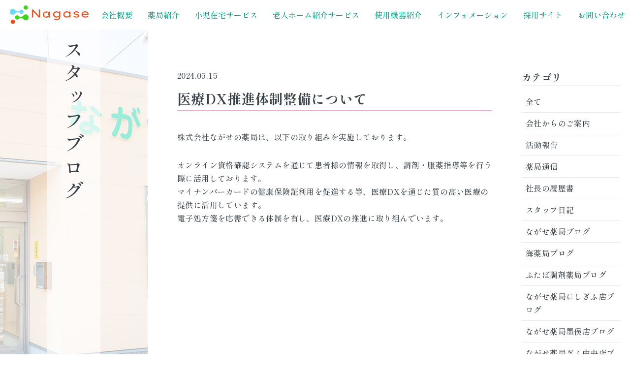

--- FILE ---
content_type: text/html; charset=UTF-8
request_url: https://nagase-group.com/2024/05/15/%E5%8C%BB%E7%99%82dx%E6%8E%A8%E9%80%B2%E4%BD%93%E5%88%B6%E6%95%B4%E5%82%99%E3%81%AB%E3%81%A4%E3%81%84%E3%81%A6/
body_size: 6386
content:
<!DOCTYPE html>
<html lang="ja">

<head>
	<meta charset="utf-8">
	<meta name="viewport" content="width=device-width">
	<meta http-equiv="X-UA-Compatible" content="IE=Edge, chrome=1">
	<meta name='robots' content='index, follow, max-image-preview:large, max-snippet:-1, max-video-preview:-1' />

	<!-- This site is optimized with the Yoast SEO plugin v20.5 - https://yoast.com/wordpress/plugins/seo/ -->
	<title>医療DX推進体制整備について | 株式会社ながせ</title>
	<link rel="canonical" href="https://nagase-group.com/2024/05/15/医療dx推進体制整備について/" />
	<meta property="og:locale" content="ja_JP" />
	<meta property="og:type" content="article" />
	<meta property="og:title" content="医療DX推進体制整備について | 株式会社ながせ" />
	<meta property="og:description" content="株式会社ながせの薬局は、以下の取り組みを実施しております。" />
	<meta property="og:url" content="https://nagase-group.com/2024/05/15/医療dx推進体制整備について/" />
	<meta property="og:site_name" content="株式会社ながせ" />
	<meta property="article:published_time" content="2024-05-15T06:56:15+00:00" />
	<meta property="article:modified_time" content="2024-05-15T06:56:16+00:00" />
	<meta property="og:image" content="https://nagase-group.com/wp/wp-content/uploads/2023/04/noimg.png" />
	<meta property="og:image:width" content="640" />
	<meta property="og:image:height" content="640" />
	<meta property="og:image:type" content="image/png" />
	<meta name="author" content="nagase-group" />
	<meta name="twitter:card" content="summary_large_image" />
	<meta name="twitter:label1" content="執筆者" />
	<meta name="twitter:data1" content="nagase-group" />
	<meta name="twitter:label2" content="推定読み取り時間" />
	<meta name="twitter:data2" content="1分" />
	<script type="application/ld+json" class="yoast-schema-graph">{"@context":"https://schema.org","@graph":[{"@type":"Article","@id":"https://nagase-group.com/2024/05/15/%e5%8c%bb%e7%99%82dx%e6%8e%a8%e9%80%b2%e4%bd%93%e5%88%b6%e6%95%b4%e5%82%99%e3%81%ab%e3%81%a4%e3%81%84%e3%81%a6/#article","isPartOf":{"@id":"https://nagase-group.com/2024/05/15/%e5%8c%bb%e7%99%82dx%e6%8e%a8%e9%80%b2%e4%bd%93%e5%88%b6%e6%95%b4%e5%82%99%e3%81%ab%e3%81%a4%e3%81%84%e3%81%a6/"},"author":{"name":"nagase-group","@id":"https://nagase-group.com/#/schema/person/112918cddb7d1b3ee3fcfd9bd71137e6"},"headline":"医療DX推進体制整備について","datePublished":"2024-05-15T06:56:15+00:00","dateModified":"2024-05-15T06:56:16+00:00","mainEntityOfPage":{"@id":"https://nagase-group.com/2024/05/15/%e5%8c%bb%e7%99%82dx%e6%8e%a8%e9%80%b2%e4%bd%93%e5%88%b6%e6%95%b4%e5%82%99%e3%81%ab%e3%81%a4%e3%81%84%e3%81%a6/"},"wordCount":3,"commentCount":0,"publisher":{"@id":"https://nagase-group.com/#organization"},"image":{"@id":"https://nagase-group.com/2024/05/15/%e5%8c%bb%e7%99%82dx%e6%8e%a8%e9%80%b2%e4%bd%93%e5%88%b6%e6%95%b4%e5%82%99%e3%81%ab%e3%81%a4%e3%81%84%e3%81%a6/#primaryimage"},"thumbnailUrl":"https://nagase-group.com/wp/wp-content/uploads/2023/04/noimg.png","articleSection":["会社からのご案内"],"inLanguage":"ja","potentialAction":[{"@type":"CommentAction","name":"Comment","target":["https://nagase-group.com/2024/05/15/%e5%8c%bb%e7%99%82dx%e6%8e%a8%e9%80%b2%e4%bd%93%e5%88%b6%e6%95%b4%e5%82%99%e3%81%ab%e3%81%a4%e3%81%84%e3%81%a6/#respond"]}]},{"@type":"WebPage","@id":"https://nagase-group.com/2024/05/15/%e5%8c%bb%e7%99%82dx%e6%8e%a8%e9%80%b2%e4%bd%93%e5%88%b6%e6%95%b4%e5%82%99%e3%81%ab%e3%81%a4%e3%81%84%e3%81%a6/","url":"https://nagase-group.com/2024/05/15/%e5%8c%bb%e7%99%82dx%e6%8e%a8%e9%80%b2%e4%bd%93%e5%88%b6%e6%95%b4%e5%82%99%e3%81%ab%e3%81%a4%e3%81%84%e3%81%a6/","name":"医療DX推進体制整備について | 株式会社ながせ","isPartOf":{"@id":"https://nagase-group.com/#website"},"primaryImageOfPage":{"@id":"https://nagase-group.com/2024/05/15/%e5%8c%bb%e7%99%82dx%e6%8e%a8%e9%80%b2%e4%bd%93%e5%88%b6%e6%95%b4%e5%82%99%e3%81%ab%e3%81%a4%e3%81%84%e3%81%a6/#primaryimage"},"image":{"@id":"https://nagase-group.com/2024/05/15/%e5%8c%bb%e7%99%82dx%e6%8e%a8%e9%80%b2%e4%bd%93%e5%88%b6%e6%95%b4%e5%82%99%e3%81%ab%e3%81%a4%e3%81%84%e3%81%a6/#primaryimage"},"thumbnailUrl":"https://nagase-group.com/wp/wp-content/uploads/2023/04/noimg.png","datePublished":"2024-05-15T06:56:15+00:00","dateModified":"2024-05-15T06:56:16+00:00","breadcrumb":{"@id":"https://nagase-group.com/2024/05/15/%e5%8c%bb%e7%99%82dx%e6%8e%a8%e9%80%b2%e4%bd%93%e5%88%b6%e6%95%b4%e5%82%99%e3%81%ab%e3%81%a4%e3%81%84%e3%81%a6/#breadcrumb"},"inLanguage":"ja","potentialAction":[{"@type":"ReadAction","target":["https://nagase-group.com/2024/05/15/%e5%8c%bb%e7%99%82dx%e6%8e%a8%e9%80%b2%e4%bd%93%e5%88%b6%e6%95%b4%e5%82%99%e3%81%ab%e3%81%a4%e3%81%84%e3%81%a6/"]}]},{"@type":"ImageObject","inLanguage":"ja","@id":"https://nagase-group.com/2024/05/15/%e5%8c%bb%e7%99%82dx%e6%8e%a8%e9%80%b2%e4%bd%93%e5%88%b6%e6%95%b4%e5%82%99%e3%81%ab%e3%81%a4%e3%81%84%e3%81%a6/#primaryimage","url":"https://nagase-group.com/wp/wp-content/uploads/2023/04/noimg.png","contentUrl":"https://nagase-group.com/wp/wp-content/uploads/2023/04/noimg.png","width":640,"height":640},{"@type":"BreadcrumbList","@id":"https://nagase-group.com/2024/05/15/%e5%8c%bb%e7%99%82dx%e6%8e%a8%e9%80%b2%e4%bd%93%e5%88%b6%e6%95%b4%e5%82%99%e3%81%ab%e3%81%a4%e3%81%84%e3%81%a6/#breadcrumb","itemListElement":[{"@type":"ListItem","position":1,"name":"ホーム","item":"https://nagase-group.com/"},{"@type":"ListItem","position":2,"name":"医療DX推進体制整備について"}]},{"@type":"WebSite","@id":"https://nagase-group.com/#website","url":"https://nagase-group.com/","name":"株式会社ながせ","description":"私たちは、私たちに関わってくださる方に、 その方にとっての『ちょっと幸せ』を 提供出来る会社であることを使命としています。 大げさなことではなく、生活の一部として 『なんか居心地良い』 そんな会社（場）を目指しています。","publisher":{"@id":"https://nagase-group.com/#organization"},"potentialAction":[{"@type":"SearchAction","target":{"@type":"EntryPoint","urlTemplate":"https://nagase-group.com/?s={search_term_string}"},"query-input":"required name=search_term_string"}],"inLanguage":"ja"},{"@type":"Organization","@id":"https://nagase-group.com/#organization","name":"株式会社ながせ","url":"https://nagase-group.com/","logo":{"@type":"ImageObject","inLanguage":"ja","@id":"https://nagase-group.com/#/schema/logo/image/","url":"https://nagase-group.com/wp/wp-content/uploads/2023/04/noimg.png","contentUrl":"https://nagase-group.com/wp/wp-content/uploads/2023/04/noimg.png","width":640,"height":640,"caption":"株式会社ながせ"},"image":{"@id":"https://nagase-group.com/#/schema/logo/image/"}},{"@type":"Person","@id":"https://nagase-group.com/#/schema/person/112918cddb7d1b3ee3fcfd9bd71137e6","name":"nagase-group","image":{"@type":"ImageObject","inLanguage":"ja","@id":"https://nagase-group.com/#/schema/person/image/","url":"https://secure.gravatar.com/avatar/1600068abc6568f1ed95976d0b848bd9?s=96&d=mm&r=g","contentUrl":"https://secure.gravatar.com/avatar/1600068abc6568f1ed95976d0b848bd9?s=96&d=mm&r=g","caption":"nagase-group"},"sameAs":["http://nagase-group.com/wp"]}]}</script>
	<!-- / Yoast SEO plugin. -->


<link rel='stylesheet' id='wp-block-library-css' href='https://nagase-group.com/wp/wp-includes/css/dist/block-library/style.min.css?ver=6.2' type='text/css' media='all' />
<link rel='stylesheet' id='liquid-block-speech-css' href='https://nagase-group.com/wp/wp-content/plugins/liquid-speech-balloon/css/block.css?ver=6.2' type='text/css' media='all' />
<link rel='stylesheet' id='classic-theme-styles-css' href='https://nagase-group.com/wp/wp-includes/css/classic-themes.min.css?ver=6.2' type='text/css' media='all' />
<style id='global-styles-inline-css' type='text/css'>
body{--wp--preset--color--black: #000000;--wp--preset--color--cyan-bluish-gray: #abb8c3;--wp--preset--color--white: #ffffff;--wp--preset--color--pale-pink: #f78da7;--wp--preset--color--vivid-red: #cf2e2e;--wp--preset--color--luminous-vivid-orange: #ff6900;--wp--preset--color--luminous-vivid-amber: #fcb900;--wp--preset--color--light-green-cyan: #7bdcb5;--wp--preset--color--vivid-green-cyan: #00d084;--wp--preset--color--pale-cyan-blue: #8ed1fc;--wp--preset--color--vivid-cyan-blue: #0693e3;--wp--preset--color--vivid-purple: #9b51e0;--wp--preset--gradient--vivid-cyan-blue-to-vivid-purple: linear-gradient(135deg,rgba(6,147,227,1) 0%,rgb(155,81,224) 100%);--wp--preset--gradient--light-green-cyan-to-vivid-green-cyan: linear-gradient(135deg,rgb(122,220,180) 0%,rgb(0,208,130) 100%);--wp--preset--gradient--luminous-vivid-amber-to-luminous-vivid-orange: linear-gradient(135deg,rgba(252,185,0,1) 0%,rgba(255,105,0,1) 100%);--wp--preset--gradient--luminous-vivid-orange-to-vivid-red: linear-gradient(135deg,rgba(255,105,0,1) 0%,rgb(207,46,46) 100%);--wp--preset--gradient--very-light-gray-to-cyan-bluish-gray: linear-gradient(135deg,rgb(238,238,238) 0%,rgb(169,184,195) 100%);--wp--preset--gradient--cool-to-warm-spectrum: linear-gradient(135deg,rgb(74,234,220) 0%,rgb(151,120,209) 20%,rgb(207,42,186) 40%,rgb(238,44,130) 60%,rgb(251,105,98) 80%,rgb(254,248,76) 100%);--wp--preset--gradient--blush-light-purple: linear-gradient(135deg,rgb(255,206,236) 0%,rgb(152,150,240) 100%);--wp--preset--gradient--blush-bordeaux: linear-gradient(135deg,rgb(254,205,165) 0%,rgb(254,45,45) 50%,rgb(107,0,62) 100%);--wp--preset--gradient--luminous-dusk: linear-gradient(135deg,rgb(255,203,112) 0%,rgb(199,81,192) 50%,rgb(65,88,208) 100%);--wp--preset--gradient--pale-ocean: linear-gradient(135deg,rgb(255,245,203) 0%,rgb(182,227,212) 50%,rgb(51,167,181) 100%);--wp--preset--gradient--electric-grass: linear-gradient(135deg,rgb(202,248,128) 0%,rgb(113,206,126) 100%);--wp--preset--gradient--midnight: linear-gradient(135deg,rgb(2,3,129) 0%,rgb(40,116,252) 100%);--wp--preset--duotone--dark-grayscale: url('#wp-duotone-dark-grayscale');--wp--preset--duotone--grayscale: url('#wp-duotone-grayscale');--wp--preset--duotone--purple-yellow: url('#wp-duotone-purple-yellow');--wp--preset--duotone--blue-red: url('#wp-duotone-blue-red');--wp--preset--duotone--midnight: url('#wp-duotone-midnight');--wp--preset--duotone--magenta-yellow: url('#wp-duotone-magenta-yellow');--wp--preset--duotone--purple-green: url('#wp-duotone-purple-green');--wp--preset--duotone--blue-orange: url('#wp-duotone-blue-orange');--wp--preset--font-size--small: 13px;--wp--preset--font-size--medium: 20px;--wp--preset--font-size--large: 36px;--wp--preset--font-size--x-large: 42px;--wp--preset--spacing--20: 0.44rem;--wp--preset--spacing--30: 0.67rem;--wp--preset--spacing--40: 1rem;--wp--preset--spacing--50: 1.5rem;--wp--preset--spacing--60: 2.25rem;--wp--preset--spacing--70: 3.38rem;--wp--preset--spacing--80: 5.06rem;--wp--preset--shadow--natural: 6px 6px 9px rgba(0, 0, 0, 0.2);--wp--preset--shadow--deep: 12px 12px 50px rgba(0, 0, 0, 0.4);--wp--preset--shadow--sharp: 6px 6px 0px rgba(0, 0, 0, 0.2);--wp--preset--shadow--outlined: 6px 6px 0px -3px rgba(255, 255, 255, 1), 6px 6px rgba(0, 0, 0, 1);--wp--preset--shadow--crisp: 6px 6px 0px rgba(0, 0, 0, 1);}:where(.is-layout-flex){gap: 0.5em;}body .is-layout-flow > .alignleft{float: left;margin-inline-start: 0;margin-inline-end: 2em;}body .is-layout-flow > .alignright{float: right;margin-inline-start: 2em;margin-inline-end: 0;}body .is-layout-flow > .aligncenter{margin-left: auto !important;margin-right: auto !important;}body .is-layout-constrained > .alignleft{float: left;margin-inline-start: 0;margin-inline-end: 2em;}body .is-layout-constrained > .alignright{float: right;margin-inline-start: 2em;margin-inline-end: 0;}body .is-layout-constrained > .aligncenter{margin-left: auto !important;margin-right: auto !important;}body .is-layout-constrained > :where(:not(.alignleft):not(.alignright):not(.alignfull)){max-width: var(--wp--style--global--content-size);margin-left: auto !important;margin-right: auto !important;}body .is-layout-constrained > .alignwide{max-width: var(--wp--style--global--wide-size);}body .is-layout-flex{display: flex;}body .is-layout-flex{flex-wrap: wrap;align-items: center;}body .is-layout-flex > *{margin: 0;}:where(.wp-block-columns.is-layout-flex){gap: 2em;}.has-black-color{color: var(--wp--preset--color--black) !important;}.has-cyan-bluish-gray-color{color: var(--wp--preset--color--cyan-bluish-gray) !important;}.has-white-color{color: var(--wp--preset--color--white) !important;}.has-pale-pink-color{color: var(--wp--preset--color--pale-pink) !important;}.has-vivid-red-color{color: var(--wp--preset--color--vivid-red) !important;}.has-luminous-vivid-orange-color{color: var(--wp--preset--color--luminous-vivid-orange) !important;}.has-luminous-vivid-amber-color{color: var(--wp--preset--color--luminous-vivid-amber) !important;}.has-light-green-cyan-color{color: var(--wp--preset--color--light-green-cyan) !important;}.has-vivid-green-cyan-color{color: var(--wp--preset--color--vivid-green-cyan) !important;}.has-pale-cyan-blue-color{color: var(--wp--preset--color--pale-cyan-blue) !important;}.has-vivid-cyan-blue-color{color: var(--wp--preset--color--vivid-cyan-blue) !important;}.has-vivid-purple-color{color: var(--wp--preset--color--vivid-purple) !important;}.has-black-background-color{background-color: var(--wp--preset--color--black) !important;}.has-cyan-bluish-gray-background-color{background-color: var(--wp--preset--color--cyan-bluish-gray) !important;}.has-white-background-color{background-color: var(--wp--preset--color--white) !important;}.has-pale-pink-background-color{background-color: var(--wp--preset--color--pale-pink) !important;}.has-vivid-red-background-color{background-color: var(--wp--preset--color--vivid-red) !important;}.has-luminous-vivid-orange-background-color{background-color: var(--wp--preset--color--luminous-vivid-orange) !important;}.has-luminous-vivid-amber-background-color{background-color: var(--wp--preset--color--luminous-vivid-amber) !important;}.has-light-green-cyan-background-color{background-color: var(--wp--preset--color--light-green-cyan) !important;}.has-vivid-green-cyan-background-color{background-color: var(--wp--preset--color--vivid-green-cyan) !important;}.has-pale-cyan-blue-background-color{background-color: var(--wp--preset--color--pale-cyan-blue) !important;}.has-vivid-cyan-blue-background-color{background-color: var(--wp--preset--color--vivid-cyan-blue) !important;}.has-vivid-purple-background-color{background-color: var(--wp--preset--color--vivid-purple) !important;}.has-black-border-color{border-color: var(--wp--preset--color--black) !important;}.has-cyan-bluish-gray-border-color{border-color: var(--wp--preset--color--cyan-bluish-gray) !important;}.has-white-border-color{border-color: var(--wp--preset--color--white) !important;}.has-pale-pink-border-color{border-color: var(--wp--preset--color--pale-pink) !important;}.has-vivid-red-border-color{border-color: var(--wp--preset--color--vivid-red) !important;}.has-luminous-vivid-orange-border-color{border-color: var(--wp--preset--color--luminous-vivid-orange) !important;}.has-luminous-vivid-amber-border-color{border-color: var(--wp--preset--color--luminous-vivid-amber) !important;}.has-light-green-cyan-border-color{border-color: var(--wp--preset--color--light-green-cyan) !important;}.has-vivid-green-cyan-border-color{border-color: var(--wp--preset--color--vivid-green-cyan) !important;}.has-pale-cyan-blue-border-color{border-color: var(--wp--preset--color--pale-cyan-blue) !important;}.has-vivid-cyan-blue-border-color{border-color: var(--wp--preset--color--vivid-cyan-blue) !important;}.has-vivid-purple-border-color{border-color: var(--wp--preset--color--vivid-purple) !important;}.has-vivid-cyan-blue-to-vivid-purple-gradient-background{background: var(--wp--preset--gradient--vivid-cyan-blue-to-vivid-purple) !important;}.has-light-green-cyan-to-vivid-green-cyan-gradient-background{background: var(--wp--preset--gradient--light-green-cyan-to-vivid-green-cyan) !important;}.has-luminous-vivid-amber-to-luminous-vivid-orange-gradient-background{background: var(--wp--preset--gradient--luminous-vivid-amber-to-luminous-vivid-orange) !important;}.has-luminous-vivid-orange-to-vivid-red-gradient-background{background: var(--wp--preset--gradient--luminous-vivid-orange-to-vivid-red) !important;}.has-very-light-gray-to-cyan-bluish-gray-gradient-background{background: var(--wp--preset--gradient--very-light-gray-to-cyan-bluish-gray) !important;}.has-cool-to-warm-spectrum-gradient-background{background: var(--wp--preset--gradient--cool-to-warm-spectrum) !important;}.has-blush-light-purple-gradient-background{background: var(--wp--preset--gradient--blush-light-purple) !important;}.has-blush-bordeaux-gradient-background{background: var(--wp--preset--gradient--blush-bordeaux) !important;}.has-luminous-dusk-gradient-background{background: var(--wp--preset--gradient--luminous-dusk) !important;}.has-pale-ocean-gradient-background{background: var(--wp--preset--gradient--pale-ocean) !important;}.has-electric-grass-gradient-background{background: var(--wp--preset--gradient--electric-grass) !important;}.has-midnight-gradient-background{background: var(--wp--preset--gradient--midnight) !important;}.has-small-font-size{font-size: var(--wp--preset--font-size--small) !important;}.has-medium-font-size{font-size: var(--wp--preset--font-size--medium) !important;}.has-large-font-size{font-size: var(--wp--preset--font-size--large) !important;}.has-x-large-font-size{font-size: var(--wp--preset--font-size--x-large) !important;}
.wp-block-navigation a:where(:not(.wp-element-button)){color: inherit;}
:where(.wp-block-columns.is-layout-flex){gap: 2em;}
.wp-block-pullquote{font-size: 1.5em;line-height: 1.6;}
</style>
<link rel='stylesheet' id='my_common-css' href='https://nagase-group.com/wp/wp-content/themes/nagase/css/common.css?ver=1768941132' type='text/css' media='all' />
<link rel='stylesheet' id='my_lower-css' href='https://nagase-group.com/wp/wp-content/themes/nagase/css/lower.css?ver=1768941132' type='text/css' media='all' />
<script type='text/javascript' src='https://nagase-group.com/wp/wp-includes/js/jquery/jquery.min.js?ver=3.6.3' id='jquery-core-js'></script>
<script type='text/javascript' src='https://nagase-group.com/wp/wp-includes/js/jquery/jquery-migrate.min.js?ver=3.4.0' id='jquery-migrate-js'></script>
<script type='text/javascript' src='https://nagase-group.com/wp/wp-content/themes/nagase/js/script.js?ver=1768941132' id='my_script-js'></script>
<link rel="https://api.w.org/" href="https://nagase-group.com/wp-json/" /><link rel="alternate" type="application/json" href="https://nagase-group.com/wp-json/wp/v2/posts/2813" /><link rel="alternate" type="application/json+oembed" href="https://nagase-group.com/wp-json/oembed/1.0/embed?url=https%3A%2F%2Fnagase-group.com%2F2024%2F05%2F15%2F%25e5%258c%25bb%25e7%2599%2582dx%25e6%258e%25a8%25e9%2580%25b2%25e4%25bd%2593%25e5%2588%25b6%25e6%2595%25b4%25e5%2582%2599%25e3%2581%25ab%25e3%2581%25a4%25e3%2581%2584%25e3%2581%25a6%2F" />
<link rel="alternate" type="text/xml+oembed" href="https://nagase-group.com/wp-json/oembed/1.0/embed?url=https%3A%2F%2Fnagase-group.com%2F2024%2F05%2F15%2F%25e5%258c%25bb%25e7%2599%2582dx%25e6%258e%25a8%25e9%2580%25b2%25e4%25bd%2593%25e5%2588%25b6%25e6%2595%25b4%25e5%2582%2599%25e3%2581%25ab%25e3%2581%25a4%25e3%2581%2584%25e3%2581%25a6%2F&#038;format=xml" />
<link rel="icon" href="https://nagase-group.com/wp/wp-content/uploads/2021/01/cropped-薬のフリーアイコン10-32x32.jpeg" sizes="32x32" />
<link rel="icon" href="https://nagase-group.com/wp/wp-content/uploads/2021/01/cropped-薬のフリーアイコン10-192x192.jpeg" sizes="192x192" />
<link rel="apple-touch-icon" href="https://nagase-group.com/wp/wp-content/uploads/2021/01/cropped-薬のフリーアイコン10-180x180.jpeg" />
<meta name="msapplication-TileImage" content="https://nagase-group.com/wp/wp-content/uploads/2021/01/cropped-薬のフリーアイコン10-270x270.jpeg" />

	<!-- Google tag (gtag.js) -->
	<script async src="https://www.googletagmanager.com/gtag/js?id=G-300Y4HQW9E"></script>
	<script>
	window.dataLayer = window.dataLayer || [];

	function gtag() {
		dataLayer.push(arguments);
	}
	gtag('js', new Date());

	gtag('config', 'G-300Y4HQW9E');
	</script>
</head>


	<body>
		


		<div id="wrapper" class="wrapper hidden">
			<header class="header js-io">
				<div class="header__wrap">
					<div class="header__logo">
						<a href="https://nagase-group.com" class="header__homeLink">
							<img src="https://nagase-group.com/wp/wp-content/themes/nagase/img/logo.svg" alt="" class="header__logoImg" width="196" height="46">
						</a>
					</div>

					<nav class="headerNavi" id="menu">
						<ul class="headerNavi__list">
							<li class="headerNavi__listItem">
								<a href="https://nagase-group.com/about/" class="headerNavi__listLink">
									会社概要
								</a>
							</li>

							<li class="headerNavi__listItem">
								<a href="https://nagase-group.com/pharmacy/" class="headerNavi__listLink">
									薬局紹介
								</a>
							</li>

							<li class="headerNavi__listItem">
								<a href="https://nagase-group.com/child/" class="headerNavi__listLink">
									小児在宅サービス
								</a>
							</li>
							<li class="headerNavi__listItem">
								<a href="https://nagase-group.com/nursing_home/" class="headerNavi__listLink">
									老人ホーム紹介サービス
								</a>
							</li>
							<li class="headerNavi__listItem">
								<a href="https://nagase-group.com/equipment/" class="headerNavi__listLink">
									使用機器紹介
								</a>
							</li>

							<li class="headerNavi__listItem">
								<a href="https://nagase-group.com/blog/" class="headerNavi__listLink">
									インフォメーション
								</a>
							</li>

							<li class="headerNavi__listItem">
								<a href="https://nagase-group.com/recruit/" class="headerNavi__listLink">
									採用サイト
								</a>
							</li>

							<li class="headerNavi__listItem">
								<a href="https://nagase-group.com/contact/" class="headerNavi__listLink">
									お問い合わせ
								</a>
							</li>
						</ul>
					</nav>

					<div class="hbgMenu" id="menuBtn">
						<span class="hbgMenu__line hbgMenu__line--line1"></span>
						<span class="hbgMenu__line hbgMenu__line--line2"></span>
						<span class="hbgMenu__line hbgMenu__line--line3"></span>
					</div>
				</div>
			</header>

<div class="lower">
	<div class="lowerHeader">
		<h2 class="lowerHeader__title">スタッフブログ</h2>
	</div>


	<section class="lowerContent">
		<div class="blog">
			<article class="article">
				<span class="article__date">2024.05.15</span>
				<h2 class="article__title anm">医療DX推進体制整備について</h2>
				<div class="article__content anm anm--up">
					
<p>株式会社ながせの薬局は、以下の取り組みを実施しております。</p>



<ul>
<li>オンライン資格確認システムを通じて患者様の情報を取得し、調剤・服薬指導等を行う際に活用しております。</li>
</ul>



<ul>
<li>マイナンバーカードの健康保険証利用を促進する等、医療DXを通じた質の高い医療の提供に活用しています。</li>
</ul>



<ul>
<li>電子処方箋を応需できる体制を有し、医療DXの推進に取り組んでいます。</li>
</ul>
				</div>
			</article>

			<div class="blog__navi">

				<h3 class="blog__title blog__title--navi">カテゴリ</h3>
				<ul class="blog__catList">
					<li class="blog__catListItem">
						<a href="https://nagase-group.com/news/" class="blog__catListLink current">
							全て
						</a>
					</li>

																<li class="blog__catListItem">
							<a href="https://nagase-group.com/category/recommend/" class="blog__catListLink">会社からのご案内</a>

						</li>
											<li class="blog__catListItem">
							<a href="https://nagase-group.com/category/report/" class="blog__catListLink">活動報告</a>

						</li>
											<li class="blog__catListItem">
							<a href="https://nagase-group.com/category/pharmacy-communication/" class="blog__catListLink">薬局通信</a>

						</li>
											<li class="blog__catListItem">
							<a href="https://nagase-group.com/category/resume/" class="blog__catListLink">社長の履歴書</a>

						</li>
											<li class="blog__catListItem">
							<a href="https://nagase-group.com/category/staffblog/" class="blog__catListLink">スタッフ日記</a>

						</li>
											<li class="blog__catListItem">
							<a href="https://nagase-group.com/category/nagaseblog/" class="blog__catListLink">ながせ薬局ブログ</a>

						</li>
											<li class="blog__catListItem">
							<a href="https://nagase-group.com/category/umiblog/" class="blog__catListLink">海薬局ブログ</a>

						</li>
											<li class="blog__catListItem">
							<a href="https://nagase-group.com/category/futabablog/" class="blog__catListLink">ふたば調剤薬局ブログ</a>

						</li>
											<li class="blog__catListItem">
							<a href="https://nagase-group.com/category/nishigifublog/" class="blog__catListLink">ながせ薬局にしぎふ店ブログ</a>

						</li>
											<li class="blog__catListItem">
							<a href="https://nagase-group.com/category/sunomatablog/" class="blog__catListLink">ながせ薬局墨俣店ブログ</a>

						</li>
											<li class="blog__catListItem">
							<a href="https://nagase-group.com/category/gifuchuoblog/" class="blog__catListLink">ながせ薬局ぎふ中央店ブログ</a>

						</li>
									</ul>

				<h3 class="blog__title blog__title--navi">月別アーカイブ</h3>
				<ul class="monthly-list">
						<li><a href='https://nagase-group.com/2026/01/'>2026年1月</a></li>
	<li><a href='https://nagase-group.com/2025/12/'>2025年12月</a></li>
	<li><a href='https://nagase-group.com/2025/11/'>2025年11月</a></li>
	<li><a href='https://nagase-group.com/2025/10/'>2025年10月</a></li>
	<li><a href='https://nagase-group.com/2025/09/'>2025年9月</a></li>
	<li><a href='https://nagase-group.com/2025/08/'>2025年8月</a></li>
	<li><a href='https://nagase-group.com/2025/07/'>2025年7月</a></li>
	<li><a href='https://nagase-group.com/2025/06/'>2025年6月</a></li>
	<li><a href='https://nagase-group.com/2025/05/'>2025年5月</a></li>
	<li><a href='https://nagase-group.com/2025/04/'>2025年4月</a></li>
	<li><a href='https://nagase-group.com/2025/03/'>2025年3月</a></li>
	<li><a href='https://nagase-group.com/2025/02/'>2025年2月</a></li>
	<li><a href='https://nagase-group.com/2025/01/'>2025年1月</a></li>
	<li><a href='https://nagase-group.com/2024/12/'>2024年12月</a></li>
	<li><a href='https://nagase-group.com/2024/11/'>2024年11月</a></li>
	<li><a href='https://nagase-group.com/2024/10/'>2024年10月</a></li>
	<li><a href='https://nagase-group.com/2024/09/'>2024年9月</a></li>
	<li><a href='https://nagase-group.com/2024/08/'>2024年8月</a></li>
	<li><a href='https://nagase-group.com/2024/07/'>2024年7月</a></li>
	<li><a href='https://nagase-group.com/2024/06/'>2024年6月</a></li>
	<li><a href='https://nagase-group.com/2024/05/'>2024年5月</a></li>
	<li><a href='https://nagase-group.com/2024/04/'>2024年4月</a></li>
	<li><a href='https://nagase-group.com/2024/03/'>2024年3月</a></li>
	<li><a href='https://nagase-group.com/2024/02/'>2024年2月</a></li>
	<li><a href='https://nagase-group.com/2024/01/'>2024年1月</a></li>
	<li><a href='https://nagase-group.com/2023/12/'>2023年12月</a></li>
	<li><a href='https://nagase-group.com/2023/11/'>2023年11月</a></li>
	<li><a href='https://nagase-group.com/2023/10/'>2023年10月</a></li>
	<li><a href='https://nagase-group.com/2023/09/'>2023年9月</a></li>
	<li><a href='https://nagase-group.com/2023/08/'>2023年8月</a></li>
	<li><a href='https://nagase-group.com/2023/07/'>2023年7月</a></li>
	<li><a href='https://nagase-group.com/2023/06/'>2023年6月</a></li>
	<li><a href='https://nagase-group.com/2023/05/'>2023年5月</a></li>
	<li><a href='https://nagase-group.com/2023/04/'>2023年4月</a></li>
	<li><a href='https://nagase-group.com/2023/03/'>2023年3月</a></li>
	<li><a href='https://nagase-group.com/2023/02/'>2023年2月</a></li>
	<li><a href='https://nagase-group.com/2023/01/'>2023年1月</a></li>
	<li><a href='https://nagase-group.com/2022/12/'>2022年12月</a></li>
	<li><a href='https://nagase-group.com/2022/11/'>2022年11月</a></li>
	<li><a href='https://nagase-group.com/2022/10/'>2022年10月</a></li>
	<li><a href='https://nagase-group.com/2022/09/'>2022年9月</a></li>
	<li><a href='https://nagase-group.com/2022/08/'>2022年8月</a></li>
	<li><a href='https://nagase-group.com/2022/07/'>2022年7月</a></li>
	<li><a href='https://nagase-group.com/2022/06/'>2022年6月</a></li>
	<li><a href='https://nagase-group.com/2022/05/'>2022年5月</a></li>
	<li><a href='https://nagase-group.com/2022/04/'>2022年4月</a></li>
	<li><a href='https://nagase-group.com/2022/03/'>2022年3月</a></li>
	<li><a href='https://nagase-group.com/2022/02/'>2022年2月</a></li>
	<li><a href='https://nagase-group.com/2022/01/'>2022年1月</a></li>
	<li><a href='https://nagase-group.com/2021/12/'>2021年12月</a></li>
	<li><a href='https://nagase-group.com/2021/11/'>2021年11月</a></li>
	<li><a href='https://nagase-group.com/2021/10/'>2021年10月</a></li>
	<li><a href='https://nagase-group.com/2021/09/'>2021年9月</a></li>
	<li><a href='https://nagase-group.com/2021/08/'>2021年8月</a></li>
	<li><a href='https://nagase-group.com/2021/07/'>2021年7月</a></li>
	<li><a href='https://nagase-group.com/2021/06/'>2021年6月</a></li>
	<li><a href='https://nagase-group.com/2021/05/'>2021年5月</a></li>
	<li><a href='https://nagase-group.com/2021/04/'>2021年4月</a></li>
	<li><a href='https://nagase-group.com/2021/03/'>2021年3月</a></li>
	<li><a href='https://nagase-group.com/2021/02/'>2021年2月</a></li>
	<li><a href='https://nagase-group.com/2021/01/'>2021年1月</a></li>
				</ul>
			</div>
		</div>
	</section>


</div>





<div class="recruiting">
	<p class="recruiting__text">株式会社ながせでは<br class="spVisible">社員採用について随時行っています。<br>
		詳しくは採用サイトをご覧ください。</p>
	<a href="https://nagase-group.com/recruit/" class="recruiting__btn">株式会社ながせ 採用サイト →</a>
</div>


<footer class="footer">

	<div class="footer__infoArea">
		<p class="footer__logo">
			<a href="https://nagase-group.com" class="footer__homeLink">
				<img src="https://nagase-group.com/wp/wp-content/themes/nagase/img/logo.svg" alt="" class="footer__logoImg" width="512" height="90">
			</a>
		</p>

		<p class="footer__info">
			岐阜県揖斐郡揖斐川町谷汲長瀬1508-3<br>
			0585-56-3022
		</p>
	</div>

	<div class="footer__linkArea">
		<ul class="footer__list">
			<li class="footer__listItem">
				<a href="https://nagase-group.com/about/" class="footer__listLink">
					会社概要
				</a>
			</li>

			<li class="footer__listItem">
				<a href="https://nagase-group.com/pharmacy/" class="footer__listLink">
					薬局紹介
				</a>
			</li>

			<li class="footer__listItem">
				<a href="https://nagase-group.com/child/" class="footer__listLink">
					小児在宅サービス
				</a>
			</li>

			<li class="footer__listItem">
				<a href="https://nagase-group.com/nursing_home/" class="footer__listLink">
					老人ホーム紹介サービス
				</a>
			</li>

			<li class="footer__listItem">
				<a href="https://nagase-group.com/equipment/" class="footer__listLink">
					使用機器紹介
				</a>
			</li>

			<li class="footer__listItem">
				<a href="https://nagase-group.com/blog/" class="footer__listLink">
					インフォメーション
				</a>
			</li>

			<li class="footer__listItem">
				<a href="https://nagase-group.com/recruit/" class="footer__listLink">
					採用サイト
				</a>
			</li>

			<li class="footer__listItem">
				<a href="https://nagase-group.com/contact/" class="footer__listLink">
					お問い合わせ
				</a>
			</li>
		</ul>
	</div>



	<small class="footer__address">
		Copyright © 株式会社ながせ
	</small>

	<div class="footer__bnr">

		
		


	</div>

</footer>


</div>
<script type='text/javascript' src='https://nagase-group.com/wp/wp-content/themes/nagase/js/common.js' id='my_common-js'></script>
<script type='text/javascript' src='https://cdn.jsdelivr.net/npm/js-cookie@2/src/js.cookie.min.js' id='my_cookie-js'></script>
</body>

</html>

--- FILE ---
content_type: text/css
request_url: https://nagase-group.com/wp/wp-content/themes/nagase/css/common.css?ver=1768941132
body_size: 2859
content:
@import url(https://fonts.googleapis.com/css2?family=Shippori+Mincho:wght@400;500;600;700;800&display=swap);@import url(https://fonts.googleapis.com/css2?family=Klee+One:wght@400;600&display=swap);*,:after,:before{box-sizing:border-box}:after,:before{text-decoration:inherit;vertical-align:inherit}html{-webkit-tap-highlight-color:transparent;-ms-text-size-adjust:100%;-webkit-text-size-adjust:100%;cursor:default;line-height:1.5;-moz-tab-size:4;tab-size:4;word-break:break-word}h1{font-size:2em;margin:.67em 0}dl dl,dl ol,dl ul,ol dl,ol ol,ol ul,ul dl,ul ol,ul ul{margin:0}hr{color:inherit;height:0;overflow:visible}main{display:block}nav ol,nav ul{list-style:none;padding:0}nav li:before{content:"\200B"}pre{-ms-overflow-style:scrollbar;font-family:monospace,monospace;font-size:1em;overflow:auto}a{background-color:transparent}abbr[title]{text-decoration:underline;text-decoration:underline dotted}b,strong{font-weight:bolder}code,kbd,samp{font-family:monospace,monospace;font-size:1em}small{font-size:80%}audio,canvas,iframe,img,svg,video{vertical-align:middle}audio,video{display:inline-block}audio:not([controls]){display:none;height:0}iframe,img{border-style:none}svg:not([fill]){fill:currentColor}svg:not(:root){overflow:hidden}table{border-collapse:collapse;border-color:inherit;text-indent:0}button,input,select{margin:0}button{overflow:visible;text-transform:none}[type=button],[type=reset],[type=submit],button{-webkit-appearance:button}fieldset{border:1px solid #a0a0a0;padding:.35em .75em .625em}input{overflow:visible}legend{color:inherit;display:table;max-width:100%;white-space:normal}progress{display:inline-block;vertical-align:baseline}select{text-transform:none}textarea{margin:0;overflow:auto;resize:vertical;resize:block}[type=checkbox],[type=radio]{padding:0}[type=search]{-webkit-appearance:textfield;outline-offset:-2px}::-webkit-inner-spin-button,::-webkit-outer-spin-button{height:auto}::-webkit-input-placeholder{color:inherit;opacity:.54}::-webkit-search-decoration{-webkit-appearance:none}::-webkit-file-upload-button{-webkit-appearance:button;font:inherit}::-moz-focus-inner{border-style:none;padding:0}:-moz-focusring{outline:1px dotted ButtonText}:-moz-ui-invalid{box-shadow:none}details,dialog{display:block}dialog{background-color:#fff;border:solid;color:#000;height:-moz-fit-content;height:-webkit-fit-content;height:fit-content;left:0;margin:auto;padding:1em;position:absolute;right:0;width:-moz-fit-content;width:-webkit-fit-content;width:fit-content}dialog:not([open]){display:none}summary{display:list-item}canvas{display:inline-block}template{display:none}[tabindex],a,area,button,input,label,select,summary,textarea{-ms-touch-action:manipulation}[hidden]{display:none}[aria-busy=true]{cursor:progress}[aria-controls]{cursor:pointer}[aria-disabled=true],[disabled]{cursor:not-allowed}[aria-hidden=false][hidden]{display:initial}[aria-hidden=false][hidden]:not(:focus){clip:rect(0,0,0,0);position:absolute}html{font-size:16px}body{background:#fff;color:#3a4249;font-family:Shippori Mincho,serif;font-weight:500;letter-spacing:.025em;line-height:1.7;margin:0;padding:0}body.hidden{height:100vh;overflow:hidden}audio,canvas,embed,iframe,img,object,svg,video{vertical-align:top}img{display:block;height:auto;image-rendering:-webkit-optimize-contrast;max-width:100%}a{color:inherit;text-decoration:none}a:hover{opacity:.6}address,button,input,select,small,textarea{font:inherit}button{-webkit-appearance:none;-moz-appearance:none;appearance:none;background-color:transparent;border:none;cursor:pointer;padding:0}:focus,button{outline:0}dd,dl,dt,h1,h2,h3,h4,p,ul{margin:0;padding:0}ul{list-style:none}.pcIniine{display:none}.spVisible{display:block}.pcVisible{display:none}.wrapper{min-width:100%;overflow:hidden;position:relative;width:100%}.anm{opacity:0;-webkit-transition:all .6s ease-out;transition:all .6s ease-out}.anm.show{opacity:1;-webkit-transform:translate(0);transform:translate(0)}.anm--up{-webkit-transform:translateY(30px);transform:translateY(30px)}.anm--lr{-webkit-transform:translate(-60px);transform:translate(-60px)}.anm--rl{-webkit-transform:translate(60px);transform:translate(60px)}.header{height:50px;padding:0 16px;position:fixed;top:0;width:100%;z-index:3}.header,.header.cng{-webkit-transition:all .2s;transition:all .2s}.header.cng{background:0 0}.header__wrap{-webkit-box-align:center;-ms-flex-align:center;align-items:center;display:-webkit-box;display:-ms-flexbox;display:flex;position:relative;width:100%}.header__logo{width:120px}.header__homeLink{display:block;line-height:1;padding:14px 0}.hbgMenu{padding:19px 0;position:absolute;right:0;top:0;z-index:4}.hbgMenu__line{background:#121471;display:block;height:2px;margin:0 0 4px auto;-webkit-transition:all .5s;transition:all .5s}.hbgMenu__line:last-child{margin:0 0 0 auto}.hbgMenu__line--line1{width:30px}.hbgMenu__line--line2{width:20px}.hbgMenu__line--line3{width:10px}.hbgMenu.on span:first-of-type{background:#fff;margin:8px 0;-webkit-transform:translateY(0) rotate(-40deg);transform:translateY(1px) rotate(-40deg);width:35px}.hbgMenu.on span:nth-of-type(2){display:none;height:0;width:0}.hbgMenu.on span:nth-of-type(3){background:#fff;-webkit-transform:translateY(-20px) rotate(40deg);transform:translateY(-9px) rotate(40deg);width:35px}.headerNavi{background:#4db4a3;display:grid;height:100%;opacity:0;place-items:center;position:fixed;right:0;top:0;-webkit-transition:all .5s ease;transition:all .5s ease;visibility:hidden;width:100%;z-index:-1}.headerNavi.show{opacity:1;visibility:visible;z-index:4}.headerNavi__list{width:80%}.headerNavi__listItem{list-style:none;margin:0 0 5.25vh}.headerNavi__listItem:before{content:none}.headerNavi__listItem:last-child{margin:0}.headerNavi__listLink{color:#fff;display:block;font-size:26px;font-weight:500;letter-spacing:.1em;line-height:1;padding:0}.recruiting{background:#ecf5f3;margin:60px 0 0;padding:80px 0}.recruiting__text{font-size:16px;margin:0 0 30px;text-align:center}.recruiting__btn{background:#009177;color:#fff;display:block;font-size:14px;margin:0 auto;padding:12px 0;text-align:center;width:240px}.recruiting__btn--contact{background:#fb8aa4}.recruiting__btnArea{display:-webkit-box;display:-ms-flexbox;display:flex;-ms-flex-wrap:wrap;flex-wrap:wrap;gap:30px 0;margin:0 0 40px}.footer{background:#fff;padding:50px 20px 40px}.footer__logo{margin:0 0 20px;width:200px}.footer__info{font-size:16px;letter-spacing:.06em;margin:0 0 40px}.footer__list{display:-webkit-box;display:-ms-flexbox;display:flex;-ms-flex-wrap:wrap;flex-wrap:wrap;margin:0 0 90px}.footer__listItem{margin:0 0 20px;text-align:center;width:50%}.footer__listItem:last-child{margin:0}.footer__listLink{display:block;font-size:16px;letter-spacing:.06em}.footer__bnr{bottom:0;left:0;position:fixed}.footer__bnrImgArea{width:calc(100% - 70px)}.footer__address{display:block;font-size:10px;text-align:center}.ytLink{aspect-ratio:1/1;border-radius:100px;bottom:1px;position:fixed;right:5px;width:60px}.ytLink__link{display:block;display:grid;font-size:10px;height:100%;line-height:1.3;place-items:center;text-align:center;width:100%}.ytLink__inner{display:block}.ytLink__logoImg{width:100%}@-webkit-keyframes updown{50%{bottom:30px}to{bottom:20px}}@keyframes updown{50%{bottom:30px}to{bottom:20px}}@media print,screen and (min-width:480px){.pcIniine{display:inline}.spVisible{display:none}.pcVisible{display:block}.wrapper{margin:0 auto;min-width:1200px}.header{height:60px;min-width:1200px;padding:0;position:fixed}.header__wrap{-webkit-box-pack:justify;-ms-flex-pack:justify;justify-content:space-between;padding:0 0 0 20px}.header__logo{-ms-flex-negative:0;flex-shrink:0;padding:0;width:160px}.header__logo img{width:100%}.header__homeLink{padding:0}.hbgMenu{display:none}.headerNavi{background:0 0;display:block;opacity:1;position:relative;-webkit-transition:none;transition:none;visibility:visible;z-index:1}.headerNavi__list{-webkit-box-pack:end;-ms-flex-pack:end;-webkit-box-align:center;-ms-flex-align:center;align-items:center;display:-webkit-box;display:-ms-flexbox;display:flex;height:60px;justify-content:flex-end;width:100%}.headerNavi__listItem{margin:0 1% 0 0}.headerNavi__listItem--top{background:#9ad4e2}.headerNavi__listItem--corp,.headerNavi__listItem--top{color:#fff;height:60px;margin:0;min-width:13.54167%;padding:0}.headerNavi__listItem--corp{background:#4db4a3}.headerNavi__listItem--recruit{background:#009177;color:#fff;height:60px;margin:0;min-width:13.54167%;padding:0}.headerNavi__listItem--contact{background:#fb8aa4;color:#fff;height:60px;margin:0;min-width:13.54167%;padding:0}.headerNavi__listLink{color:#02a084;font-size:16px;letter-spacing:0;padding:0 10px}.headerNavi__listLink--contact,.headerNavi__listLink--corp,.headerNavi__listLink--recruit,.headerNavi__listLink--top{color:#fff;display:grid;height:60px;place-items:center;width:100%}.recruiting{position:relative;z-index:2}.recruiting__text{font-size:24px}.recruiting__btn{font-size:20px;padding:16px 0;width:350px}.recruiting__btn--contact,.recruiting__btn--recruit{width:260px}.recruiting__btnArea{gap:0 40px;margin:0 auto 40px;width:560px}.footer{padding:0 20px 160px;position:relative;z-index:2}.footer__infoArea{margin:0 auto;padding:60px 0;width:1200px}.footer__logo{margin:0 0 10px;width:200px}.footer__info{margin:0}.footer__linkArea{padding:30px 0}.footer__list{-webkit-box-pack:justify;-ms-flex-pack:justify;justify-content:space-between;margin:0 auto;width:1200px}.footer__listItem{text-align:center;width:auto}.footer__listLink{font-size:16px;letter-spacing:.15em;padding:0}.footer__bnr{left:auto;right:0}.footer__bnrImgArea{width:360px}.footer__bnrImgArea a:hover{cursor:pointer;opacity:.8}.footer__address{font-size:14px;margin:0 0 0 auto}.ytLink{bottom:100px;width:120px}.ytLink a:hover{cursor:pointer;opacity:.8}.ytLink__link{font-size:12px;line-height:1.4}}
/*# sourceMappingURL=common.css.map */


--- FILE ---
content_type: text/css
request_url: https://nagase-group.com/wp/wp-content/themes/nagase/css/lower.css?ver=1768941132
body_size: 3703
content:
@import url(https://fonts.googleapis.com/css2?family=Shippori+Mincho:wght@400;500;600;700;800&display=swap);@import url(https://fonts.googleapis.com/css2?family=Klee+One:wght@400;600&display=swap);.header{background:#fff}.lower{min-height:100vh;padding:60px 0 0;position:relative}.lowerHeader{background:url(../img/img_header_about_pc.jpg) no-repeat top/cover;display:grid;height:210px;place-items:center}.lowerHeader--child{background:url(../img/img_child_catch_pc.jpg) no-repeat top/cover}.lowerHeader--eq{background:url(../img/img_eq_catch_pc.jpg) no-repeat top/cover}.lowerHeader--nursing{background:url(../img/img_nursing_home_catch_pc.jpg) no-repeat top/cover}.lowerHeader__title{background:hsla(0,0%,100%,.6);color:#3a4249;font-size:24px;letter-spacing:.06em;padding:6px 0;text-align:center;width:100%}.lowerContent{padding:40px 20px}.lowerContent__title{font-size:24px;margin:0 0 20px}.lowerContent__blogCatName{display:block;margin:0 10px 0 0}.lowerContent__blogCatEx{-webkit-box-align:center;-ms-flex-align:center;align-items:center;display:-webkit-box;display:-ms-flexbox;display:flex;font-size:14px}.lowerContent__blogCatEx:before{background:#000;content:"";display:block;height:1px;margin:0 4px 0 0;width:10px}.catch{display:none}.greet{background:url(../img/img_greet.jpg?v=2304) no-repeat top/contain;padding:280px 0 0}.greet--second{background:url(../img/img_greet2.jpg) no-repeat top/contain;padding:280px 0 0}.greet__textArea{background:hsla(0,0%,100%,.4);line-height:2;padding:40px 20px}.greet__textArea:before{background:url(../img/line_g_l.svg) no-repeat 50%/contain;margin:0 0 0 -16px}.greet__textArea:after,.greet__textArea:before{content:"";display:block;height:26px;width:26px}.greet__textArea:after{background:url(../img/line_g_r.svg) no-repeat 50%/contain;margin:0 -16px 0 auto}.greet__text{font-size:16px}.greet__name{display:block;margin:16px 0 0;text-align:right}.about__listItem{border-bottom:1px solid #707070;margin:0 0 18px;padding:0 0 10px}.about__listTitle{display:block;font-size:16px;font-weight:600}.about__listText{display:block;font-size:16px;font-weight:500}.blog__catList{margin:0 0 40px}.blog__catListLink{border-bottom:1px solid #e9e9e9;display:block;font-size:16px;padding:8px 0 8px 8px}.blog__title{font-size:28px;margin:0 0 8px}.blog__title--navi{border-bottom:1px solid #ccc;font-size:20px;margin:0 auto 10px;padding:0 0 8px}.blog__navi{margin:100px 0 0}.blog__listItem{margin:0 0 20px}.blog__listItem:after{background:#eeadc1;content:"";display:block;height:1px;margin:20px 0 0;-webkit-transition:all 1.6s;transition:all 1.6s;width:0}.blog__listItem.show:after{-webkit-transition:all 1.6s;transition:all 1.6s;width:100%}.blog__cat{background:#eeadc1;border-radius:6px;color:#fff;display:block;font-size:12px;margin:0 0 8px;padding:2px 8px;width:-webkit-fit-content;width:-moz-fit-content;width:fit-content}.blog__listItemWrap{-webkit-box-align:center;-ms-flex-align:center;align-items:center;display:-webkit-box;display:-ms-flexbox;display:flex;width:100%}.blog__thum{width:100px}.blog__thum img{aspect-ratio:1/1;height:100%;-o-object-fit:cover;object-fit:cover;width:100%}.blog__listTitle{padding:0 20px;width:calc(100% - 100px)}.blog__date{display:block;font-size:12px;margin:0 0 4px}.blog__text{font-size:14px}.monthly-list li a{border-bottom:1px solid #e9e9e9;display:block;padding:8px 0 8px 8px}.equipment{margin:0 0 60px;padding:30px 0 0}.equipment__name{font-size:20px;margin:8px 0;padding:8px 0}.equipment__name:after{background:#009177;content:"";display:block;height:1px;margin:10px 0 0;width:0}.equipment__name.show:after{-webkit-transition:all 1s;transition:all 1s;width:100%}.equipment__chara{font-size:16px;line-height:2;margin:0 0 16px}.equipment__text{font-size:14px;line-height:2}.child__mainText{line-height:2;margin:0 0 40px}.childContent{margin:0 0 60px}.childContent__title{-webkit-box-align:center;-ms-flex-align:center;-webkit-box-pack:center;-ms-flex-pack:center;align-items:center;color:#009177;display:-webkit-box;display:-ms-flexbox;display:flex;font-size:24px;height:80px;justify-content:center;margin:0 auto 30px;position:relative;text-align:center;width:100%}.childContent__title:before{background:url(../img/line_g_l.svg) no-repeat 50%/contain;left:0;top:0}.childContent__title:after,.childContent__title:before{content:"";display:block;height:40px;position:absolute;width:40px}.childContent__title:after{background:url(../img/line_g_r.svg) no-repeat 50%/contain;bottom:0;right:0}.childContent__title--pink{color:#fb8aa4}.childContent__title--pink:before{background:url(../img/line_p_l.svg) no-repeat 50%/contain}.childContent__title--pink:after{background:url(../img/line_p_r.svg) no-repeat 50%/contain}.childContent__text{line-height:2;margin:0 0 30px}.childContent__text:last-child{margin:0}.childContent__img{margin:40px 0}.childContent__dlList{margin:0 0 40px}.childContent__dtTitle{border-bottom:1px solid #707070;font-size:18px;font-weight:700;margin:0 0 8px;padding:0 0 8px}.childContent__ddText{line-height:2}.childBtnArea__btn{background:#fb8aa4;color:#fff;display:block;margin:0 auto 40px;padding:16px 0;text-align:center;width:90%}.childBtnArea__btn--green{background:#009177;margin:0 auto}.pharmacy{margin:0 0 140px}.pharmacy:last-of-type{margin:0}.pharmacy__catTitle{border-bottom:1px solid #ccc;font-size:32px;margin:0 0 16px}.pharmacy__catText{margin:0 0 16px}.pharmacy__imgArea img{width:100%}.pharmacy__info{margin:0 0 30px}.pharmacy__title{font-size:24px;margin:16px 0}.pharmacy__infoText{font-size:16px;margin:0 0 20px}.pharmacy__dlList{margin:0 0 20px}.pharmacy__dtTitle{font-weight:700;margin:0 0 10px}.pharmacy__small{display:block;font-size:90%;margin:0 0 16px}.pharmacy__schedule{width:100%}.pharmacy__schedule td,.pharmacy__schedule th{border:1px solid #ccc;border-collapse:collapse;text-align:center}.pharmacy__schedule th{background:#ecf5f3}.pharmacy__att{margin:8px 0 0;text-align:right}.pharmacy__intro{padding:22px 20px;position:relative}.pharmacy__intro:before{background:url(../img/line_g_l.svg) no-repeat 50%/contain;left:0;top:0}.pharmacy__intro:after,.pharmacy__intro:before{content:"";display:block;height:26px;position:absolute;width:26px}.pharmacy__intro:after{background:url(../img/line_g_r.svg) no-repeat 50%/contain;bottom:0;right:0}.pharmacy__introText{letter-spacing:.03em;line-height:2}.pharmacy__map{margin:40px 0 0}.pharmacy__map iframe{aspect-ratio:16/9;display:block;width:100%}.article p{margin:30px 0}.article__date{display:block;font-size:16px;margin:0 0 10px}.article__title{font-size:24px}.article__title:after{background:#eeadc1;content:"";display:block;height:1px;-webkit-transition:all 1.6s;transition:all 1.6s;width:0}.article__title.show:after{-webkit-transition:all 1.6s;transition:all 1.6s;width:100%}.contactForm{min-height:600px;padding:20px 0 0}.contactForm br{display:none}.contactForm .mw_wp_form_complete br{display:block}.contactForm .mw_wp_form_complete p{margin:0 0 30px}.contactForm__title{margin:0 0 20px}.contactForm__text{font-size:14px;margin:0 0 40px}.contactForm__endText{font-size:16px;text-align:center}.contactForm__list{margin:0 0 40px}.contactForm__listTitle{color:#222;font-size:16px;font-weight:700;margin:0 0 4px}.contactForm__listInput input[type=text]{display:block;height:40px}.contactForm__listInput input[type=text],.contactForm__listInput textarea{background:#f6f6f6;border:1px solid #e6e6e6;font-size:16px;padding:6px 8px;width:100%}.contactForm__listInput textarea{height:200px}.contactForm__listInput input:focus,.contactForm__listInput textarea:focus{outline:2px solid #89c2bd}.contactForm__select{background:#f6f6f6;border:1px solid #e6e6e6;display:inline-block;font-size:16px;height:40px;padding:6px 8px}.contactForm__confirm{display:block;font-size:14px;margin:8px 0 0}.contactForm__zip{-webkit-box-align:center;-ms-flex-align:center;align-items:center;display:-webkit-box;display:-ms-flexbox;display:flex;height:40px;margin:0 0 12px}.contactForm__zip input[type=text]{width:190px}.contactForm__zipMark{aspect-ratio:1/1;background:#ccc;display:grid;height:100%;place-items:center}.contactForm__attention{border:1px solid #707070;font-size:14px;height:160px;margin:55px auto 30px;overflow:scroll-y;padding:12px}.contactForm__privacyText{font-size:16px;margin:0 0 56px;text-align:center}.contactForm__privacyCheck{-webkit-box-pack:center;-ms-flex-pack:center;-webkit-box-align:center;-ms-flex-align:center;align-items:center;display:-webkit-box;display:-ms-flexbox;display:flex;justify-content:center}.contactForm__privacyCheck label{margin:0 0 0 8px}.contactForm__btn{background:#009177;border:none;border-radius:5px;color:#fff;display:block;margin:36px auto 0;padding:18px 0;text-align:center;width:300px}.contactForm__btn--orange{background:#f14f1b}.contactForm__nes{background:red}.contactForm__any,.contactForm__nes{border-radius:4px;color:#fff;font-size:12px;margin:0 0 0 4px;padding:4px}.contactForm__any{background:#444}.contactForm .mw_wp_form_preview .contactForm__confirm,.contactForm .mw_wp_form_preview .email2{display:none}.confirm__text{margin:0 0 12px;text-align:center}.nav-links{gap:0 10px;margin:60px 0 0}.nav-links,.nav-links .page-numbers{-webkit-box-pack:center;-ms-flex-pack:center;-webkit-box-align:center;-ms-flex-align:center;align-items:center;display:-webkit-box;display:-ms-flexbox;display:flex;justify-content:center}.nav-links .page-numbers{aspect-ratio:1/1;border:1px solid #eeadc1;border-radius:100%;color:#eeadc1;font-size:16px;line-height:1;width:50px}.nav-links .page-numbers.current{background:#eeadc1;color:#fff}.btn{color:#fff;display:block;font-size:16px;padding:8px 20px;text-align:center;width:200px}.btn--green{background:#009177}.nursing__title{border-bottom:1px solid #009177;color:#02a084;font-size:20px;font-weight:800;margin:0 0 12px;padding:0 0 2px}.nursing__text,.nursing__title--flow{margin:0 0 20px}.nursing__text{font-weight:800}.nursing__movie{margin:0 0 80px;width:100%}.nursing__movie iframe{aspect-ratio:16/9;width:100%}.nursing__title2{-webkit-box-align:center;-ms-flex-align:center;-webkit-box-pack:center;-ms-flex-pack:center;align-items:center;color:#009177;display:-webkit-box;display:-ms-flexbox;display:flex;font-size:20px;font-weight:700;height:80px;justify-content:center;margin:0 auto 45px;position:relative;text-align:center;width:100%}.nursing__title2:before{background:url(../img/line_g_l.svg) no-repeat 50%/contain;left:0;top:0}.nursing__title2:after,.nursing__title2:before{content:"";display:block;height:40px;position:absolute;width:40px}.nursing__title2:after{background:url(../img/line_g_r.svg) no-repeat 50%/contain;bottom:0;right:0}.nursing__title2--pink{color:#fb8aa4}.nursing__title2--pink:before{background:url(../img/line_p_l.svg) no-repeat 50%/contain}.nursing__title2--pink:after{background:url(../img/line_p_r.svg) no-repeat 50%/contain}.nursing__arrow{margin:0 auto 30px;width:76px}.nursing__support{background:#fcf7e8;border:6px solid #009177;border-radius:8px;margin:0 0 20px;padding:28px 20px 38px}.nursing__supportImgArea{margin:0 0 20px}.nursing__supportImg{margin:0 auto;width:260px}.nursing__supportText{font-size:18px;font-weight:800;margin:0 0 30px}.nursing__supportBtn{background:#f14f1b;color:#fff;display:block;font-weight:700;letter-spacing:.06em;padding:12px 0;text-align:center}.nursing__flowImgArea,.nursing__flowList{margin:0 0 100px}.nursing__flowListItem:before{background:#009177;content:"";display:block;height:60px;margin:20px 0;width:2px}.nursing__flowListItem:first-of-type:before{display:none}.nursing__flowStep{display:-webkit-box;display:-ms-flexbox;display:flex;gap:0 6px;margin:0 0 10px}.nursing__stepNum{background:#009177;color:#fff;display:block;font-size:16px;padding:2px 0;text-align:center;width:80px}.nursing__stepTitle{color:#009177;font-size:4.4vw;font-weight:700}.nursing__stepTitle small{font-size:12px}.nursing__stepText{font-size:16px}.nursing__map{margin:0 0 14px}.nursing__map iframe{aspect-ratio:16/9;display:block;width:100%}.nursing__address{font-size:16px}.worries{border:6px solid #009177;border-radius:8px;margin:0 0 54px;padding:80px 12px 10px;position:relative}.worries--last{margin:0 0 30px}.worries__imgArea{left:6px;position:absolute;top:-48px;width:100px}.worries__imgArea--img2{left:12px;width:90px}.worries__text{color:#009177;font-size:18px;font-weight:800}.nursingContact{padding:80px 20px}.nursingContact__title{border-bottom:1px solid #009177;color:#02a084;font-size:20px;font-weight:800;margin:0 0 12px;padding:0 0 2px}.nursingContact__title--flow{margin:0 0 20px}.nursingContact .contactForm{background:#f5f5f5;padding:60px 20px}.nursingContact .contactForm input[type=text],.nursingContact .contactForm textarea{background:#fff}.nursingContact .contactForm .mw_wp_form{margin:-160px 0 0;padding:160px 0 0}@media print,screen and (min-width:480px){.footer{height:60vh}.lower{max-width:1400px;padding:60px 20px 160px 360px}.lowerHeader{background:url(../img/img_header_about_pc2.jpg) no-repeat center right -400px/cover;display:block;height:100vh;left:0;position:fixed;width:300px}.lowerHeader--child{background:url(../img/img_header_child_pc.jpg) no-repeat 50%/cover}.lowerHeader--eq,.lowerHeader--nursing{background:url(../img/img_header_eq_pc.jpg) no-repeat 50%/cover}.lowerHeader__title{font-size:40px;font-weight:500;height:100%;letter-spacing:.2em;margin:0 auto;padding:20px 20px 0;text-align:left;width:auto;-webkit-writing-mode:vertical-rl;-ms-writing-mode:tb-rl;writing-mode:vertical-rl}.lowerContent{padding:80px 0 0}.lowerContent--pharmacy{padding:60px 0 0}.lowerContent__title{font-size:32px;margin:0 0 30px}.lowerContent__title--navi{border-bottom:1px solid #ccc;font-size:24px;margin:0 0 30px}.lowerContent__title--cat{-webkit-box-align:center;-ms-flex-align:center;align-items:center;display:-webkit-box;display:-ms-flexbox;display:flex}.lowerContent__blogCatEx{margin:4px 0 0}.catch{display:block;margin:0}.catch img{max-width:none;width:100%}.greet{background:url(../img/img_greet.jpg?v=2304) no-repeat 0 0/46%;padding:30px 0 0 36%}.greet--second{background:url(../img/img_greet2.jpg) no-repeat top 120px right/46%;padding:0 36% 0 0}.greet__textArea{padding:30px 50px 0}.greet__textArea:before{height:75px;margin:0 0 0 -40px;width:75px}.greet__textArea:after{height:75px;margin:-20px -40px 0 auto;width:75px}.greet__text{margin:-20px 0 0}.about__list,.greet__name{font-size:20px}.about__listItem{display:-webkit-box;display:-ms-flexbox;display:flex;-ms-flex-wrap:wrap;flex-wrap:wrap;padding:12px 0}.about__listTitle{font-size:20px;width:200px}.about__listText{font-size:20px}.blog{display:-webkit-box;display:-ms-flexbox;display:flex}.blog__catList{gap:6px 2%}.blog__title{margin:0 auto 20px}.blog__title--navi{margin:0 auto 10px;padding:0}.blog__navi{margin:0;width:200px}.blog__main{padding:0 60px 0 0;width:calc(100% - 200px)}.blog__list{margin:0 auto 40px;max-width:1060px}.blog__date{font-size:14px;padding:0;width:100px}.blog__text{font-size:16px;padding:0}.equipment{-webkit-box-align:start;-ms-flex-align:start;align-items:flex-start;display:-webkit-box;display:-ms-flexbox;display:flex;margin:0 0 100px;padding:40px 0 0}.equipment--rev{-webkit-box-orient:horizontal;-webkit-box-direction:reverse;-ms-flex-direction:row-reverse;flex-direction:row-reverse}.equipment__imgArea{width:30%}.equipment__explain{padding:0 0 0 40px;width:70%}.equipment__explain--rev{padding:0 40px 0 0}.equipment__name{font-size:24px;margin:0 0 24px;padding:0 0 12px}.equipment__chara{margin:0 0 24px}.childContent,.child__mainText{margin:0 0 100px}.childContent__title{height:120px;margin:0 0 30px;width:480px}.childContent__title:after,.childContent__title:before{height:75px;width:75px}.childContent__img,.childContent__text{padding:0 0 0 30px}.childContent__dlList{margin:0 0 60px;padding:0 0 0 30px}.childContent__dtTitle{font-size:20px}.childBtnArea{-webkit-box-align:start;-ms-flex-align:start;align-items:flex-start;display:-webkit-box;display:-ms-flexbox;display:flex;gap:0 60px;margin:0 0 0 30px;width:700px}.childBtnArea__btn{width:320px}.pharmacy{margin:0 0 180px}.pharmacy__catTitle{font-size:38px;margin:0 0 32px}.pharmacy__content{-webkit-box-align:start;-ms-flex-align:start;align-items:flex-start;display:-webkit-box;display:-ms-flexbox;display:flex}.pharmacy__info{width:50%}.pharmacy__title{font-size:32px;margin:20px 0}.pharmacy__intro{padding:50px;width:50%}.pharmacy__intro:after,.pharmacy__intro:before{height:75px;width:75px}.pharmacy__map{margin:30px 0 0}.pharmacy__map iframe{aspect-ratio:1120/400;margin:0 auto 40px}.article{padding:0 60px 0 0;width:calc(100% - 200px)}.article__title{font-size:28px;padding:0 0 10px}.contactForm{padding:20px 0 0}.contactForm__title{font-size:24px;margin:0 auto 20px;max-width:810px}.contactForm__text{font-size:16px;margin:0 auto 40px;max-width:810px}.contactForm__list{margin:0 0 60px;max-width:810px}.contactForm__list,.contactForm__listTitle{display:-webkit-box;display:-ms-flexbox;display:flex}.contactForm__listTitle{-webkit-box-align:start;-ms-flex-align:start;align-items:flex-start;font-size:18px;width:260px}.contactForm__listInput{padding:0 0 0 30px;width:calc(100% - 260px)}.contactForm__attention{margin:55px auto 30px;max-width:810px}.contactForm__btn{background:#009177;font-size:18px;width:520px}.contactForm__btn,.contactForm__btn:hover{-webkit-transition:all .1s ease-in;transition:all .1s ease-in}.contactForm__btn:hover{cursor:pointer;opacity:.8}.contactForm__btn--orange{background:#f14f1b}.contactForm__any,.contactForm__nes{font-size:16px;margin:0 0 0 auto;padding:0 8px}.btn{padding:16px 0}.btn:hover{opacity:.8}.nursing__title{font-size:32px;margin:0 0 20px}.nursing__title--flow{margin:0 0 40px}.nursing__text{font-size:16px;margin:0 0 20px}.nursing__movie{margin:0 0 100px}.nursing__title2{font-size:24px;height:120px;margin:0 0 45px;width:480px}.nursing__title2:after,.nursing__title2:before{height:75px;width:75px}.nursing__arrow{margin:20px 0 20px 40px;width:96px}.nursing__support{-webkit-box-align:center;-ms-flex-align:center;align-items:center;display:-webkit-box;display:-ms-flexbox;display:flex;gap:0 60px;margin:0 0 40px;padding:28px 30px 28px 56px}.nursing__supportImgArea{width:260px}.nursing__supportImg{margin:0}.nursing__supportText{font-size:24px;margin:0 0 50px}.nursing__supportBtn{font-size:20px;margin:0 0 0 auto;width:320px}.nursing__flowImgArea,.nursing__flowList{margin:0 0 160px}.nursing__flowStep{gap:0 10px;margin:0 0 15px}.nursing__stepNum{font-size:20px;width:120px}.nursing__stepTitle,.nursing__stepTitle small{font-size:24px}.nursing__stepText{font-size:20px}.nursing__map iframe{aspect-ratio:1120/600;margin:0 auto}.nursing__address{font-size:20px}.worries{margin:0 auto 50px;padding:30px 0 30px 160px}.worries--last{margin:0 0 20px}.worries__imgArea{left:10px;top:-44px;width:124px}.worries__imgArea--img2{left:24px;top:-36px;width:99px}.worries__text{font-size:22px}.nursingContact{padding:80px 0}.nursingContact__title{font-size:32px;margin:0 0 20px}.nursingContact__title--flow{margin:0 0 40px}.nursingContact .contactForm{padding:60px}}
/*# sourceMappingURL=lower.css.map */


--- FILE ---
content_type: application/javascript
request_url: https://nagase-group.com/wp/wp-content/themes/nagase/js/common.js
body_size: 1206
content:
"use strict";function _classCallCheck(e,n){if(!(e instanceof n))throw new TypeError("Cannot call a class as a function")}function _defineProperties(e,n){for(var t=0;t<n.length;t++){var i=n[t];i.enumerable=i.enumerable||!1,i.configurable=!0,"value"in i&&(i.writable=!0),Object.defineProperty(e,i.key,i)}}function _createClass(e,n,t){return n&&_defineProperties(e.prototype,n),t&&_defineProperties(e,t),e}var SiteInit=function(){function r(){var t=this,e=0<arguments.length&&void 0!==arguments[0]?arguments[0]:{};_classCallCheck(this,r);var n={menuBtn:"#menuBtn",menu:"#menu",anchorIgnore:".noscroll",sa:".anm"},i=.2*window.innerHeight;this.easing=function(e,n,t,i){return t*(.5-Math.cos(e/i*Math.PI)/2)+n},this.selectors=n,this.selectors.menuBtn=("menuBtn"in e?e:n).menuBtn,this.selectors.menu=("menu"in e?e:n).menu,this.selectors.anchorIgnore=("anchorIgnore"in e?e:n).anchorIgnore,this.selectors.sa=("sa"in e?e:n).sa,this.anchorSpeed="anchorSpeed"in e?e.anchorSpeed:300,this.saMargin="saMargin"in e?e.saMargin:i,this.flags="flags"in e?e.flags:null,this.scrollElm="scrollingElement"in document?document.scrollingElement:-1!=navigator.userAgent.indexOf("WebKit")?document.body:document.documentElement,this.menuBtn=document.querySelector(this.selectors.menuBtn),this.menu=document.querySelector(this.selectors.menu);var o=document.querySelectorAll('a[href^="#"]:not('+this.anchorIgnore+")");if(0<o.length)for(var s=0;s<o.length;s++)!function(e){var n=o[e];n.addEventListener("click",function(e){e.preventDefault(),t.anchorScroll(n.getAttribute("href")),t.menuBtn&&t.menuClose()},!1)}(s);this.menuBtn&&this.menuBtn.addEventListener("click",function(e){t.menuToggle(e)},!1),this.saInit()}return _createClass(r,[{key:"anchorScroll",value:function(e){var i,o,s,r=this,a="#"===e?document.querySelector("html"):document.querySelector(e);a&&(i=Date.now(),o=this.scrollElm.scrollTop,s=this.anchorSpeed,function e(){var n=a.getBoundingClientRect().top+r.scrollElm.scrollTop-o,t=Date.now()-i;t<s?(scrollTo(0,r.easing(t,o,n,s)),window.requestAnimationFrame(e)):scrollTo(0,n+o)}())}},{key:"menuToggle",value:function(){this.menu.classList.contains("show")?this.menuClose():this.menuOpen()}},{key:"menuOpen",value:function(){this.menu.classList.add("show"),this.menuBtn.classList.add("on")}},{key:"menuClose",value:function(){this.menu.classList.remove("show"),this.menuBtn.classList.remove("on")}},{key:"setFlag",value:function(e,n){this.flags[e]=n}},{key:"getFlag",value:function(e){return this.flags[e]}},{key:"saInit",value:function(){var r=this,e=document.querySelectorAll(this.selectors.sa);if(0===e.length)return!1;for(var t=[],n=0;e.length>n;n++)t[n]=function(e){function n(){e.classList.add("show"),t=!1}var t=!0,i=(e.getBoundingClientRect().top,e.getAttribute("data-delay")),o=e.getAttribute("data-trigger"),s=o?document.querySelector(o):e;return function(){t&&(s.getBoundingClientRect().top<window.innerHeight-r.saMargin||e.classList.contains("animation_afterLoad"))&&(i?setTimeout(function(){n()},i):n())}}(e[n]);function i(e){for(var n=0;t.length>n;n++)t[n]()}window.addEventListener("load",i),window.addEventListener("scroll",i)}}]),r}(),siteInit=new SiteInit;
//# sourceMappingURL=maps/common.js.map


--- FILE ---
content_type: application/javascript
request_url: https://nagase-group.com/wp/wp-content/themes/nagase/js/script.js?ver=1768941132
body_size: 705
content:
"use strict";
jQuery(function (e) {
	setTimeout(function () {
		e("body").removeClass("hidden"), e("#wrapper").removeClass("hidden")
	}, 6500)
});
//# sourceMappingURL=maps/script.js.map


jQuery(function ($) {
	const today = new Date(new Date().getTime());
	if (!Cookies.get('splash')) {
		console.log("初回");
		Cookies.set('splash', 'on');

		setTimeout(function () {
			jQuery('.topMovie__wrap').addClass("show");
		}, 6300);

	} else {
		console.log("2回目以降");
		jQuery('.splash').hide();
		jQuery('body').removeClass("hidden");
		jQuery('#wrapper').removeClass("hidden");
		jQuery('.topMovie__wrap').addClass("show");
	}


	const $elem = $('.switch');
	const sp = '_sp.';
	const pc = '_pc.';


	const replaceWidth = 480;

	function imageSwitch() {
		var windowWidth = parseInt($(window).width());
		$elem.each(function () {
			var $this = $(this);
			if (windowWidth >= replaceWidth) {
				$this.attr('src', $this.attr('src').replace(sp, pc));

			} else {
				$this.attr('src', $this.attr('src').replace(pc, sp));

			}
		});
	}
	imageSwitch();

	// var resizeTimer;
	// $(window).on('resize', function () {
	// 	clearTimeout(resizeTimer);
	// 	resizeTimer = setTimeout(function () {
	// 		imageSwitch();
	// 	}, 200);
	// });

});

function io() {
	const targets = document.querySelectorAll('.topMovie');
	const options = {
		rootMargin: '0% 0% 0%',
		threshold: 0
	};

	const observer = new IntersectionObserver(intersect, options);

	targets.forEach(target => {
		observer.observe(target);
	});

	function intersect(entries) {
		entries.forEach(entry => {
			if (entry.isIntersecting) {
				let elements = document.querySelectorAll(".js-io");
				elements.forEach(function (element) {
					element.classList.add("cng");
				});

			} else {
				let elements = document.querySelectorAll(".js-io");
				elements.forEach(function (element) {
					element.classList.remove("cng");
				});

			}
		});
	}
}
io();


--- FILE ---
content_type: image/svg+xml
request_url: https://nagase-group.com/wp/wp-content/themes/nagase/img/logo.svg
body_size: 3394
content:
<?xml version="1.0" encoding="UTF-8"?><svg id="b" xmlns="http://www.w3.org/2000/svg" viewBox="0 0 1200 280.83"><g id="c"><path d="m594.11,145.58c.31-1.57.53-3.18.63-4.82.05-.8.08-1.61.08-2.42s-.02-1.58-.07-2.36c0-.02,0-.04,0-.06-.1-1.62-.32-3.22-.62-4.78,0-.01,0-.02,0-.03-.32-1.59-.73-3.15-1.25-4.66,0-.02-.01-.04-.02-.05-1.57-4.6-4.01-8.84-7.15-12.51-1.05-1.23-2.18-2.4-3.39-3.5-1.2-1.1-2.47-2.13-3.8-3.08-3.31,3.56-3.5,9.09-.26,12.87,2.38,2.78,4.2,5.95,5.36,9.37.42,1.24,1.07,2.34,1.88,3.27-.4,1.17-.58,2.43-.49,3.73.04.59.06,1.19.06,1.8s-.02,1.21-.06,1.8c-.32,4.93,3.11,9.23,7.86,10.16.52-1.53.95-3.11,1.27-4.72Zm-8.07,16.81c-3.35-3.52-8.9-4.08-12.91-1.13-2.93,2.16-6.3,3.84-9.97,4.91-1.31.38-2.49,1.02-3.48,1.83-1.21-.44-2.53-.65-3.91-.57-.62.03-1.25.05-1.89.05s-1.27-.02-1.89-.05c-5.01-.28-9.35,3.25-10.18,8.05,1.55.46,3.15.82,4.78,1.1,1.59.27,3.21.46,4.86.55.81.05,1.62.07,2.44.07s1.6-.02,2.39-.07c.02,0,.03,0,.05,0,1.64-.09,3.24-.27,4.82-.54.01,0,.02,0,.03,0,1.61-.27,3.19-.64,4.73-1.09.02,0,.03-.01.05-.01,4.76-1.39,9.14-3.58,12.98-6.41,1.32-.97,2.57-2.01,3.75-3.12,1.19-1.12,2.31-2.31,3.35-3.56Zm-56.77,7c3.31-3.56,3.5-9.09.26-12.87-2.38-2.78-4.2-5.95-5.36-9.37-.42-1.24-1.07-2.34-1.88-3.27.4-1.17.58-2.43.49-3.73-.04-.59-.06-1.19-.06-1.8s.02-1.2.06-1.8c.32-4.93-3.11-9.23-7.86-10.16-.52,1.53-.95,3.11-1.27,4.72-.31,1.57-.52,3.18-.63,4.82-.05.8-.08,1.61-.08,2.42s.03,1.58.08,2.37c0,.02,0,.04,0,.06.11,1.62.32,3.22.62,4.78,0,.01,0,.02,0,.03.32,1.59.73,3.15,1.25,4.66,0,.02.01.04.02.05,1.57,4.6,4.01,8.83,7.15,12.51,1.05,1.23,2.18,2.4,3.39,3.5,1.2,1.1,2.47,2.13,3.8,3.08Zm-7.53-55.1c3.35,3.52,8.9,4.08,12.91,1.13,2.93-2.16,6.3-3.84,9.96-4.91,1.31-.38,2.49-1.02,3.48-1.83,1.21.44,2.53.65,3.9.57.62-.03,1.25-.05,1.89-.05s1.27.02,1.89.05c5.01.28,9.35-3.25,10.18-8.05-1.55-.46-3.15-.82-4.78-1.1-1.59-.27-3.21-.46-4.86-.55-.81-.04-1.62-.07-2.44-.07s-1.6.02-2.39.07c-.02,0-.03,0-.05,0-1.64.09-3.24.27-4.82.54-.01,0-.02,0-.03,0-1.61.28-3.19.64-4.73,1.09-.02,0-.03.01-.05.01-4.76,1.39-9.14,3.58-12.98,6.41-1.31.97-2.57,2.01-3.75,3.12-1.19,1.12-2.31,2.31-3.35,3.56Z" fill="#f14f1b" fill-rule="evenodd"/><path d="m334.71,182.82V61.14h18.27l91.88,99.6-1.39,1.57c-.58-3.36-1.1-6.95-1.57-10.78-.35-3.83-.64-7.77-.87-11.82-.23-4.17-.46-8.4-.7-12.69-.12-4.4-.23-8.75-.35-13.04v-52.84h18.8v121.68h-18.62l-90.67-95.95.52-2.43c.35,3.48.64,6.95.87,10.43.35,3.48.7,6.89,1.05,10.26.35,3.36.64,6.6.87,9.73.23,3.13.41,6.2.52,9.21.12,2.9.17,5.62.17,8.17v50.58h-18.8Z" fill="#f14f1b"/><path d="m553.86,186.47c-10.09,0-18.97-2.03-26.63-6.08-7.54-4.17-13.46-9.85-17.75-17.04-4.18-7.18-6.27-15.3-6.27-24.34s2.21-17.44,6.61-24.51c4.53-7.18,10.67-12.81,18.45-16.86,7.77-4.06,16.71-6.08,26.8-6.08,6.15,0,11.83.75,17.05,2.26,5.34,1.51,9.92,3.54,13.75,6.08,3.94,2.55,7.02,5.33,9.22,8.34,2.32,3.01,3.54,6.03,3.65,9.04l-4.87-.17v-23.64h18.1v91.26h-18.1v-24.16l3.65.52c-.12,2.9-1.39,5.85-3.83,8.86-2.44,2.9-5.68,5.62-9.75,8.17-4.06,2.43-8.7,4.46-13.92,6.08-5.11,1.51-10.5,2.26-16.18,2.26Zm3.61-10.23c7.19,0,15.81-4.61,21.26-7.28,4.25-5.46,7.29-7.87,9.72-12.74,2.43-5.46,3.65-11.8,3.65-17.59s-2.43-10.92-4.25-16.38c-3.02-4.64-6.68-10.31-10.33-14-4.86-3.59-11.64-6.63-18.83-6.63s-16.9.98-22.47,3.64c-5.45,2.66-11.54,7.11-14.58,11.85-4.25,4.53-6.07,15.45-4.86,21.52,0,5.79,2.43,13.35,4.86,18.2,3.13,4.64,7.3,11.78,12.76,14.56,5.57,2.66,16,4.85,23.08,4.85Z" fill="#f14f1b"/><path d="m717.93,222.8c-9.4,0-17.69-1.1-24.89-3.3-7.19-2.09-12.99-4.64-17.4-7.65l6.44-14.6c2.44,1.27,5.45,2.67,9.05,4.17,3.6,1.51,7.66,2.78,12.18,3.82,4.52,1.04,9.4,1.56,14.62,1.56,6.61,0,12.41-1.28,17.4-3.82,4.99-2.43,8.82-6.08,11.49-10.95,2.78-4.87,4.18-10.78,4.18-17.73v-12.52l1.91,1.22c-.58,3.36-3.02,6.72-7.31,10.08-4.18,3.36-9.46,6.14-15.84,8.34-6.38,2.09-13.17,3.13-20.36,3.13-9.86,0-18.62-2.03-26.28-6.08-7.66-4.06-13.63-9.68-17.92-16.86-4.29-7.18-6.44-15.35-6.44-24.51s2.26-17.44,6.79-24.51c4.52-7.18,10.73-12.81,18.62-16.86,8.01-4.05,17.11-6.08,27.32-6.08,2.9,0,6.21.4,9.92,1.22,3.71.7,7.48,1.74,11.31,3.13,3.83,1.39,7.42,3.01,10.79,4.87,3.36,1.74,6.03,3.71,8.01,5.91,2.09,2.2,3.19,4.46,3.31,6.78l-3.83,1.39v-21.38h17.92v80.66c0,8.46-1.39,15.88-4.18,22.25-2.67,6.37-6.38,11.65-11.14,15.82-4.64,4.17-10.04,7.3-16.18,9.39s-12.65,3.13-19.49,3.13Zm-2.78-54.75c7.31,0,13.69-1.33,19.14-4,5.45-2.66,9.69-6.32,12.7-10.95,3.13-4.75,4.7-10.08,4.7-15.99s-1.57-11.36-4.7-15.99c-3.02-4.64-7.25-8.29-12.7-10.95-5.45-2.78-11.83-4.17-19.14-4.17s-13.86,1.39-19.67,4.17c-5.8,2.67-10.33,6.37-13.57,11.12-3.25,4.64-4.87,9.91-4.87,15.82s1.62,11.07,4.87,15.82c3.25,4.64,7.77,8.34,13.57,11.12,5.8,2.67,12.36,4,19.67,4Z" fill="#f14f1b"/><path d="m865.04,184.56c-10.09,0-18.97-2.03-26.63-6.08-7.54-4.17-13.46-9.85-17.75-17.04-4.18-7.18-6.27-15.3-6.27-24.34s2.2-17.44,6.61-24.51c4.53-7.18,10.67-12.81,18.45-16.86,7.77-4.05,16.71-6.08,26.8-6.08,6.15,0,11.83.75,17.05,2.26,5.34,1.51,9.92,3.53,13.75,6.08,3.95,2.55,7.02,5.33,9.22,8.34,2.32,3.01,3.54,6.03,3.65,9.04l-4.87-.17v-23.64h18.1v91.26h-18.1v-24.16l3.66.52c-.12,2.9-1.39,5.85-3.83,8.87-2.44,2.9-5.68,5.62-9.74,8.17-4.06,2.43-8.7,4.46-13.92,6.08-5.1,1.51-10.5,2.26-16.18,2.26Zm4.18-16.51c7.19,0,13.52-1.33,18.97-4,5.57-2.78,9.86-6.49,12.88-11.12,3.13-4.75,4.7-10.02,4.7-15.82s-1.57-11.18-4.7-15.82c-3.02-4.64-7.31-8.29-12.88-10.95-5.45-2.67-11.78-4-18.97-4s-13.4,1.33-18.97,4c-5.45,2.66-9.74,6.32-12.88,10.95-3.13,4.64-4.7,9.91-4.7,15.82s1.57,11.07,4.7,15.82c3.13,4.64,7.42,8.34,12.88,11.12,5.57,2.67,11.89,4,18.97,4Z" fill="#f14f1b"/><path d="m1016.05,184.56c-9.86,0-18.86-1.33-26.98-4-8.12-2.66-14.91-7.01-20.36-13.04l12.18-11.12c4.29,4.29,9.28,7.59,14.97,9.91,5.8,2.2,12.18,3.3,19.14,3.3,2.79,0,5.57-.17,8.36-.52,2.9-.35,5.62-.93,8.17-1.74,2.56-.93,4.59-2.14,6.1-3.65,1.62-1.51,2.43-3.36,2.43-5.56,0-3.71-2.72-6.43-8.18-8.17-2.67-.93-5.74-1.8-9.22-2.61-3.48-.81-7.31-1.56-11.49-2.26-6.96-1.39-13.22-2.9-18.79-4.52-5.45-1.74-9.98-4-13.57-6.78-2.55-2.09-4.52-4.58-5.92-7.47-1.39-2.9-2.09-6.32-2.09-10.26s1.1-7.65,3.31-10.78c2.2-3.24,5.22-6.03,9.05-8.34,3.83-2.43,8.29-4.23,13.4-5.39,5.22-1.27,10.84-1.91,16.88-1.91,4.98,0,10.21.52,15.66,1.56,5.57,1.04,10.79,2.67,15.66,4.87,4.99,2.09,9.17,4.81,12.53,8.17l-9.74,11.99c-2.91-2.2-6.33-4.23-10.27-6.08-3.83-1.85-7.83-3.24-12.01-4.17-4.06-1.04-7.95-1.56-11.66-1.56-2.78,0-5.63.17-8.53.52-2.9.35-5.62.93-8.18,1.74-2.44.81-4.41,1.97-5.92,3.48-1.51,1.39-2.26,3.13-2.26,5.22,0,1.39.41,2.66,1.22,3.82s1.91,2.2,3.31,3.13c2.44,1.51,5.68,2.84,9.74,4,4.18,1.04,8.82,2.03,13.93,2.96,6.26,1.16,12.12,2.49,17.57,4,5.46,1.51,10.1,3.53,13.93,6.08,3.01,1.97,5.33,4.29,6.96,6.95,1.62,2.55,2.43,5.62,2.43,9.21,0,6.14-1.91,11.41-5.74,15.82-3.71,4.29-8.7,7.59-14.97,9.91-6.26,2.2-13.28,3.3-21.05,3.3Z" fill="#f14f1b"/><path d="m1150.05,184.56c-11.26,0-21.29-1.97-30.11-5.91-8.82-4.06-15.72-9.56-20.71-16.51-4.87-7.07-7.31-15.07-7.31-23.99,0-7.53,1.45-14.25,4.35-20.16,2.9-6.03,6.96-11.13,12.19-15.3,5.22-4.17,11.25-7.42,18.09-9.73,6.97-2.32,14.27-3.48,21.93-3.48,7.19,0,13.92,1.1,20.19,3.3,6.26,2.2,11.77,5.27,16.53,9.21,4.76,3.94,8.41,8.63,10.96,14.08,2.67,5.33,3.95,11.24,3.83,17.73l-.17,8.86h-92.23l-4.01-14.25h80.75l-2.61,1.74v-4.17c-.58-3.94-2.49-7.42-5.74-10.43-3.25-3.01-7.31-5.33-12.18-6.95-4.76-1.74-9.87-2.61-15.32-2.61-7.42,0-14.09,1.04-20.01,3.13-5.8,2.09-10.39,5.39-13.75,9.91-3.36,4.52-5.05,10.49-5.05,17.9,0,6.26,1.8,11.76,5.4,16.51,3.71,4.64,8.82,8.23,15.31,10.78,6.62,2.55,14.16,3.82,22.63,3.82s14.9-1.1,20.36-3.3c5.57-2.2,10.32-4.64,14.27-7.3l8.18,13.21c-3.25,2.55-7.37,4.87-12.36,6.95-4.87,2.09-10.21,3.77-16.01,5.04-5.68,1.28-11.49,1.91-17.4,1.91Z" fill="#f14f1b"/><path d="m78.76,248.19c0,18.03-15.08,32.64-33.68,32.64s-33.68-14.61-33.68-32.64,15.08-32.64,33.68-32.64,33.68,14.61,33.68,32.64Z" fill="#f14f1b"/><path d="m144.04,182.9c0,18.03-14.62,32.64-32.64,32.64s-32.64-14.61-32.64-32.64,14.61-32.64,32.64-32.64,32.64,14.62,32.64,32.64Z" fill="#3fd41b"/><path d="m209.33,97.93c0,18.03-14.61,32.64-32.64,32.64s-32.64-14.61-32.64-32.64,14.61-32.64,32.64-32.64,32.64,14.61,32.64,32.64Z" fill="#6fdcf4"/><path d="m274.61,32.64c0,18.03-14.61,32.64-32.64,32.64s-32.64-14.61-32.64-32.64S223.94,0,241.97,0s32.64,14.61,32.64,32.64Z" fill="#3fd41b"/><path d="m284.97,181.35c0,24.61-19.95,44.56-44.56,44.56s-44.56-19.95-44.56-44.56,19.95-44.56,44.56-44.56,44.56,19.95,44.56,44.56Z" fill="#3fd41b"/><path d="m89.12,96.89c0,24.9-19.95,45.08-44.56,45.08S0,121.79,0,96.89s19.95-45.08,44.56-45.08,44.56,20.18,44.56,45.08Z" fill="#6fdcf4"/><path d="m177.2,96.89c0,45.08-51.09-32.98-132.63,45.08C19.96,141.97,0,121.79,0,96.89s19.96-45.08,44.57-45.08c80.45,75.86,132.63,2.2,132.63,45.08Z" fill="#6fdcf4"/><path d="m106.74,181.35c0,44.56,51.09-32.6,132.63,44.56,24.62,0,44.57-19.95,44.57-44.56s-19.96-44.56-44.57-44.56c-80.45,74.99-132.63,2.17-132.63,44.56Z" fill="#3fd41b"/></g></svg>